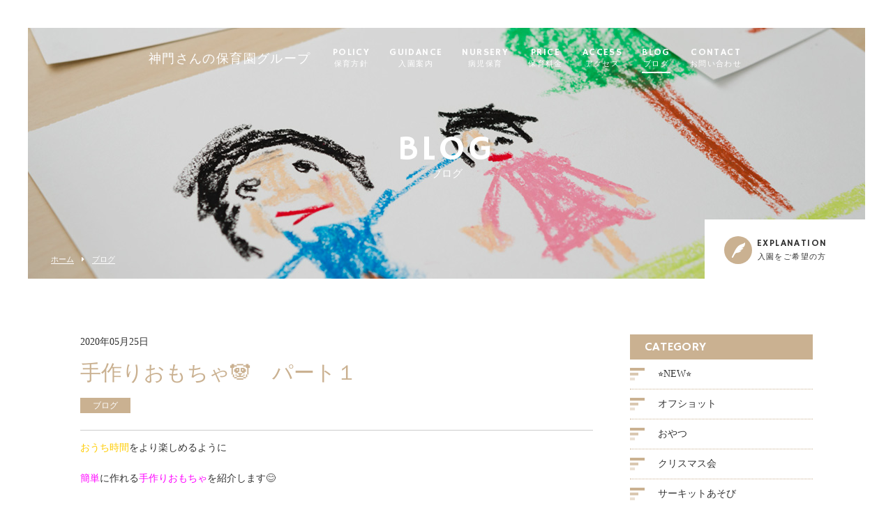

--- FILE ---
content_type: text/html; charset=UTF-8
request_url: https://shinmonhoikuen.com/2020/05/25/%E6%89%8B%E4%BD%9C%E3%82%8A%E3%81%8A%E3%82%82%E3%81%A1%E3%82%83%F0%9F%90%BC%E3%80%80%E3%83%91%E3%83%BC%E3%83%88%EF%BC%91/
body_size: 9178
content:
<!DOCTYPE html>
<html dir="ltr" lang="ja">
<head>
<meta charset="UTF-8">
	<meta name="viewport" content="width=1100">
	<meta name="format-detection" content="telephone=no">


<title>神門さんの保育園グループ</title>


<link rel="shortcut icon" href="https://shinmonhoikuen.com/wp-content/themes/05701/favicon.png" />
<link rel="stylesheet" href="https://shinmonhoikuen.com/wp-content/themes/05701/style.css" media="all">
<link href="https://fonts.googleapis.com/css?family=Hammersmith+One" rel="stylesheet">
<link rel="stylesheet" href="https://maxcdn.bootstrapcdn.com/font-awesome/4.7.0/css/font-awesome.min.css">
<!--[if lt IE 9]>
<script src="https://shinmonhoikuen.com/wp-content/themes/05701/js/html5.js"></script>
<script src="https://shinmonhoikuen.com/wp-content/themes/05701/js/css3-mediaqueries.js"></script>
<![endif]-->
<script src="https://shinmonhoikuen.com/wp-content/themes/05701/js/jquery.min.js"></script>
<script src="https://shinmonhoikuen.com/wp-content/themes/05701/js/slick.min.js"></script>
<script src="https://shinmonhoikuen.com/wp-content/themes/05701/js/script.js"></script>

		<!-- All in One SEO 4.7.8 - aioseo.com -->
	<meta name="description" content="西宮市 神門さんの保育園 甲東園" />
	<meta name="robots" content="max-image-preview:large" />
	<meta name="author" content="shinmon"/>
	<meta name="google-site-verification" content="wQNiN7-yMwn974BcWqSfYmzyyvNm2Qm9UqNeeP19wD4" />
	<meta name="keywords" content="オーガニック,小規模保育,手作りおもちゃ,知育玩具,食育" />
	<link rel="canonical" href="https://shinmonhoikuen.com/2020/05/25/%e6%89%8b%e4%bd%9c%e3%82%8a%e3%81%8a%e3%82%82%e3%81%a1%e3%82%83%f0%9f%90%bc%e3%80%80%e3%83%91%e3%83%bc%e3%83%88%ef%bc%91/" />
	<meta name="generator" content="All in One SEO (AIOSEO) 4.7.8" />

		<!-- Global site tag (gtag.js) - Google Analytics -->
<script async src="https://www.googletagmanager.com/gtag/js?id=UA-215737676-1"></script>
<script>
 window.dataLayer = window.dataLayer || [];
 function gtag(){dataLayer.push(arguments);}
 gtag('js', new Date());

 gtag('config', 'UA-215737676-1');
</script>
		<meta name="google" content="nositelinkssearchbox" />
		<script type="application/ld+json" class="aioseo-schema">
			{"@context":"https:\/\/schema.org","@graph":[{"@type":"Article","@id":"https:\/\/shinmonhoikuen.com\/2020\/05\/25\/%e6%89%8b%e4%bd%9c%e3%82%8a%e3%81%8a%e3%82%82%e3%81%a1%e3%82%83%f0%9f%90%bc%e3%80%80%e3%83%91%e3%83%bc%e3%83%88%ef%bc%91\/#article","name":"\u30d6\u30ed\u30b0 | \u795e\u9580\u3055\u3093\u306e\u4fdd\u80b2\u5712\u30b0\u30eb\u30fc\u30d7","headline":"\u624b\u4f5c\u308a\u304a\u3082\u3061\u3083\ud83d\udc3c\u3000\u30d1\u30fc\u30c8\uff11","author":{"@id":"https:\/\/shinmonhoikuen.com\/author\/shinmon\/#author"},"publisher":{"@id":"https:\/\/shinmonhoikuen.com\/#organization"},"image":{"@type":"ImageObject","url":"https:\/\/shinmonhoikuen.com\/wp-content\/uploads\/2020\/05\/IMG_0706.jpeg","@id":"https:\/\/shinmonhoikuen.com\/2020\/05\/25\/%e6%89%8b%e4%bd%9c%e3%82%8a%e3%81%8a%e3%82%82%e3%81%a1%e3%82%83%f0%9f%90%bc%e3%80%80%e3%83%91%e3%83%bc%e3%83%88%ef%bc%91\/#articleImage"},"datePublished":"2020-05-25T16:30:50+09:00","dateModified":"2020-05-26T15:18:22+09:00","inLanguage":"ja","mainEntityOfPage":{"@id":"https:\/\/shinmonhoikuen.com\/2020\/05\/25\/%e6%89%8b%e4%bd%9c%e3%82%8a%e3%81%8a%e3%82%82%e3%81%a1%e3%82%83%f0%9f%90%bc%e3%80%80%e3%83%91%e3%83%bc%e3%83%88%ef%bc%91\/#webpage"},"isPartOf":{"@id":"https:\/\/shinmonhoikuen.com\/2020\/05\/25\/%e6%89%8b%e4%bd%9c%e3%82%8a%e3%81%8a%e3%82%82%e3%81%a1%e3%82%83%f0%9f%90%bc%e3%80%80%e3%83%91%e3%83%bc%e3%83%88%ef%bc%91\/#webpage"},"articleSection":"\u30d6\u30ed\u30b0, \u30aa\u30fc\u30ac\u30cb\u30c3\u30af, \u5c0f\u898f\u6a21\u4fdd\u80b2, \u624b\u4f5c\u308a\u304a\u3082\u3061\u3083, \u77e5\u80b2\u73a9\u5177, \u98df\u80b2"},{"@type":"BreadcrumbList","@id":"https:\/\/shinmonhoikuen.com\/2020\/05\/25\/%e6%89%8b%e4%bd%9c%e3%82%8a%e3%81%8a%e3%82%82%e3%81%a1%e3%82%83%f0%9f%90%bc%e3%80%80%e3%83%91%e3%83%bc%e3%83%88%ef%bc%91\/#breadcrumblist","itemListElement":[{"@type":"ListItem","@id":"https:\/\/shinmonhoikuen.com\/#listItem","position":1,"name":"\u5bb6","item":"https:\/\/shinmonhoikuen.com\/","nextItem":{"@type":"ListItem","@id":"https:\/\/shinmonhoikuen.com\/2020\/#listItem","name":"2020"}},{"@type":"ListItem","@id":"https:\/\/shinmonhoikuen.com\/2020\/#listItem","position":2,"name":"2020","item":"https:\/\/shinmonhoikuen.com\/2020\/","nextItem":{"@type":"ListItem","@id":"https:\/\/shinmonhoikuen.com\/2020\/05\/#listItem","name":"May"},"previousItem":{"@type":"ListItem","@id":"https:\/\/shinmonhoikuen.com\/#listItem","name":"\u5bb6"}},{"@type":"ListItem","@id":"https:\/\/shinmonhoikuen.com\/2020\/05\/#listItem","position":3,"name":"May","item":"https:\/\/shinmonhoikuen.com\/2020\/05\/","nextItem":{"@type":"ListItem","@id":"https:\/\/shinmonhoikuen.com\/2020\/05\/25\/#listItem","name":"25"},"previousItem":{"@type":"ListItem","@id":"https:\/\/shinmonhoikuen.com\/2020\/#listItem","name":"2020"}},{"@type":"ListItem","@id":"https:\/\/shinmonhoikuen.com\/2020\/05\/25\/#listItem","position":4,"name":"25","item":"https:\/\/shinmonhoikuen.com\/2020\/05\/25\/","nextItem":{"@type":"ListItem","@id":"https:\/\/shinmonhoikuen.com\/2020\/05\/25\/%e6%89%8b%e4%bd%9c%e3%82%8a%e3%81%8a%e3%82%82%e3%81%a1%e3%82%83%f0%9f%90%bc%e3%80%80%e3%83%91%e3%83%bc%e3%83%88%ef%bc%91\/#listItem","name":"\u624b\u4f5c\u308a\u304a\u3082\u3061\u3083\ud83d\udc3c\u3000\u30d1\u30fc\u30c8\uff11"},"previousItem":{"@type":"ListItem","@id":"https:\/\/shinmonhoikuen.com\/2020\/05\/#listItem","name":"May"}},{"@type":"ListItem","@id":"https:\/\/shinmonhoikuen.com\/2020\/05\/25\/%e6%89%8b%e4%bd%9c%e3%82%8a%e3%81%8a%e3%82%82%e3%81%a1%e3%82%83%f0%9f%90%bc%e3%80%80%e3%83%91%e3%83%bc%e3%83%88%ef%bc%91\/#listItem","position":5,"name":"\u624b\u4f5c\u308a\u304a\u3082\u3061\u3083\ud83d\udc3c\u3000\u30d1\u30fc\u30c8\uff11","previousItem":{"@type":"ListItem","@id":"https:\/\/shinmonhoikuen.com\/2020\/05\/25\/#listItem","name":"25"}}]},{"@type":"Organization","@id":"https:\/\/shinmonhoikuen.com\/#organization","name":"\u795e\u9580\u3055\u3093\u306e\u4fdd\u80b2\u5712\u30b0\u30eb\u30fc\u30d7","description":"\u5b50\u3069\u3082\u306e\u65e5\u3005\u306e\u69d8\u5b50\u3092\u304a\u5c4a\u3051","url":"https:\/\/shinmonhoikuen.com\/","logo":{"@type":"ImageObject","url":"https:\/\/shinmonhoikuen.com\/wp-content\/uploads\/2021\/07\/4a332f05ade4ac7bb3c46c472cb5eac8.jpg","@id":"https:\/\/shinmonhoikuen.com\/2020\/05\/25\/%e6%89%8b%e4%bd%9c%e3%82%8a%e3%81%8a%e3%82%82%e3%81%a1%e3%82%83%f0%9f%90%bc%e3%80%80%e3%83%91%e3%83%bc%e3%83%88%ef%bc%91\/#organizationLogo","width":1378,"height":1378},"image":{"@id":"https:\/\/shinmonhoikuen.com\/2020\/05\/25\/%e6%89%8b%e4%bd%9c%e3%82%8a%e3%81%8a%e3%82%82%e3%81%a1%e3%82%83%f0%9f%90%bc%e3%80%80%e3%83%91%e3%83%bc%e3%83%88%ef%bc%91\/#organizationLogo"}},{"@type":"Person","@id":"https:\/\/shinmonhoikuen.com\/author\/shinmon\/#author","url":"https:\/\/shinmonhoikuen.com\/author\/shinmon\/","name":"shinmon","image":{"@type":"ImageObject","@id":"https:\/\/shinmonhoikuen.com\/2020\/05\/25\/%e6%89%8b%e4%bd%9c%e3%82%8a%e3%81%8a%e3%82%82%e3%81%a1%e3%82%83%f0%9f%90%bc%e3%80%80%e3%83%91%e3%83%bc%e3%83%88%ef%bc%91\/#authorImage","url":"https:\/\/secure.gravatar.com\/avatar\/d228605fd3bb78ea35bcacc65c23d59f493ed5f98314dc6dae47a43e3a88c631?s=96&d=mm&r=g","width":96,"height":96,"caption":"shinmon"}},{"@type":"WebPage","@id":"https:\/\/shinmonhoikuen.com\/2020\/05\/25\/%e6%89%8b%e4%bd%9c%e3%82%8a%e3%81%8a%e3%82%82%e3%81%a1%e3%82%83%f0%9f%90%bc%e3%80%80%e3%83%91%e3%83%bc%e3%83%88%ef%bc%91\/#webpage","url":"https:\/\/shinmonhoikuen.com\/2020\/05\/25\/%e6%89%8b%e4%bd%9c%e3%82%8a%e3%81%8a%e3%82%82%e3%81%a1%e3%82%83%f0%9f%90%bc%e3%80%80%e3%83%91%e3%83%bc%e3%83%88%ef%bc%91\/","name":"\u30d6\u30ed\u30b0 | \u795e\u9580\u3055\u3093\u306e\u4fdd\u80b2\u5712\u30b0\u30eb\u30fc\u30d7","description":"\u897f\u5bae\u5e02 \u795e\u9580\u3055\u3093\u306e\u4fdd\u80b2\u5712 \u7532\u6771\u5712","inLanguage":"ja","isPartOf":{"@id":"https:\/\/shinmonhoikuen.com\/#website"},"breadcrumb":{"@id":"https:\/\/shinmonhoikuen.com\/2020\/05\/25\/%e6%89%8b%e4%bd%9c%e3%82%8a%e3%81%8a%e3%82%82%e3%81%a1%e3%82%83%f0%9f%90%bc%e3%80%80%e3%83%91%e3%83%bc%e3%83%88%ef%bc%91\/#breadcrumblist"},"author":{"@id":"https:\/\/shinmonhoikuen.com\/author\/shinmon\/#author"},"creator":{"@id":"https:\/\/shinmonhoikuen.com\/author\/shinmon\/#author"},"datePublished":"2020-05-25T16:30:50+09:00","dateModified":"2020-05-26T15:18:22+09:00"},{"@type":"WebSite","@id":"https:\/\/shinmonhoikuen.com\/#website","url":"https:\/\/shinmonhoikuen.com\/","name":"\u795e\u9580\u3055\u3093\u306e\u4fdd\u80b2\u5712\u30b0\u30eb\u30fc\u30d7","description":"\u5b50\u3069\u3082\u306e\u65e5\u3005\u306e\u69d8\u5b50\u3092\u304a\u5c4a\u3051","inLanguage":"ja","publisher":{"@id":"https:\/\/shinmonhoikuen.com\/#organization"}}]}
		</script>
		<!-- All in One SEO -->

<link rel='dns-prefetch' href='//webfonts.xserver.jp' />
<link rel="alternate" title="oEmbed (JSON)" type="application/json+oembed" href="https://shinmonhoikuen.com/wp-json/oembed/1.0/embed?url=https%3A%2F%2Fshinmonhoikuen.com%2F2020%2F05%2F25%2F%25e6%2589%258b%25e4%25bd%259c%25e3%2582%258a%25e3%2581%258a%25e3%2582%2582%25e3%2581%25a1%25e3%2582%2583%25f0%259f%2590%25bc%25e3%2580%2580%25e3%2583%2591%25e3%2583%25bc%25e3%2583%2588%25ef%25bc%2591%2F" />
<link rel="alternate" title="oEmbed (XML)" type="text/xml+oembed" href="https://shinmonhoikuen.com/wp-json/oembed/1.0/embed?url=https%3A%2F%2Fshinmonhoikuen.com%2F2020%2F05%2F25%2F%25e6%2589%258b%25e4%25bd%259c%25e3%2582%258a%25e3%2581%258a%25e3%2582%2582%25e3%2581%25a1%25e3%2582%2583%25f0%259f%2590%25bc%25e3%2580%2580%25e3%2583%2591%25e3%2583%25bc%25e3%2583%2588%25ef%25bc%2591%2F&#038;format=xml" />
<style id='wp-img-auto-sizes-contain-inline-css' type='text/css'>
img:is([sizes=auto i],[sizes^="auto," i]){contain-intrinsic-size:3000px 1500px}
/*# sourceURL=wp-img-auto-sizes-contain-inline-css */
</style>
<style id='wp-block-library-inline-css' type='text/css'>
:root{--wp-block-synced-color:#7a00df;--wp-block-synced-color--rgb:122,0,223;--wp-bound-block-color:var(--wp-block-synced-color);--wp-editor-canvas-background:#ddd;--wp-admin-theme-color:#007cba;--wp-admin-theme-color--rgb:0,124,186;--wp-admin-theme-color-darker-10:#006ba1;--wp-admin-theme-color-darker-10--rgb:0,107,160.5;--wp-admin-theme-color-darker-20:#005a87;--wp-admin-theme-color-darker-20--rgb:0,90,135;--wp-admin-border-width-focus:2px}@media (min-resolution:192dpi){:root{--wp-admin-border-width-focus:1.5px}}.wp-element-button{cursor:pointer}:root .has-very-light-gray-background-color{background-color:#eee}:root .has-very-dark-gray-background-color{background-color:#313131}:root .has-very-light-gray-color{color:#eee}:root .has-very-dark-gray-color{color:#313131}:root .has-vivid-green-cyan-to-vivid-cyan-blue-gradient-background{background:linear-gradient(135deg,#00d084,#0693e3)}:root .has-purple-crush-gradient-background{background:linear-gradient(135deg,#34e2e4,#4721fb 50%,#ab1dfe)}:root .has-hazy-dawn-gradient-background{background:linear-gradient(135deg,#faaca8,#dad0ec)}:root .has-subdued-olive-gradient-background{background:linear-gradient(135deg,#fafae1,#67a671)}:root .has-atomic-cream-gradient-background{background:linear-gradient(135deg,#fdd79a,#004a59)}:root .has-nightshade-gradient-background{background:linear-gradient(135deg,#330968,#31cdcf)}:root .has-midnight-gradient-background{background:linear-gradient(135deg,#020381,#2874fc)}:root{--wp--preset--font-size--normal:16px;--wp--preset--font-size--huge:42px}.has-regular-font-size{font-size:1em}.has-larger-font-size{font-size:2.625em}.has-normal-font-size{font-size:var(--wp--preset--font-size--normal)}.has-huge-font-size{font-size:var(--wp--preset--font-size--huge)}.has-text-align-center{text-align:center}.has-text-align-left{text-align:left}.has-text-align-right{text-align:right}.has-fit-text{white-space:nowrap!important}#end-resizable-editor-section{display:none}.aligncenter{clear:both}.items-justified-left{justify-content:flex-start}.items-justified-center{justify-content:center}.items-justified-right{justify-content:flex-end}.items-justified-space-between{justify-content:space-between}.screen-reader-text{border:0;clip-path:inset(50%);height:1px;margin:-1px;overflow:hidden;padding:0;position:absolute;width:1px;word-wrap:normal!important}.screen-reader-text:focus{background-color:#ddd;clip-path:none;color:#444;display:block;font-size:1em;height:auto;left:5px;line-height:normal;padding:15px 23px 14px;text-decoration:none;top:5px;width:auto;z-index:100000}html :where(.has-border-color){border-style:solid}html :where([style*=border-top-color]){border-top-style:solid}html :where([style*=border-right-color]){border-right-style:solid}html :where([style*=border-bottom-color]){border-bottom-style:solid}html :where([style*=border-left-color]){border-left-style:solid}html :where([style*=border-width]){border-style:solid}html :where([style*=border-top-width]){border-top-style:solid}html :where([style*=border-right-width]){border-right-style:solid}html :where([style*=border-bottom-width]){border-bottom-style:solid}html :where([style*=border-left-width]){border-left-style:solid}html :where(img[class*=wp-image-]){height:auto;max-width:100%}:where(figure){margin:0 0 1em}html :where(.is-position-sticky){--wp-admin--admin-bar--position-offset:var(--wp-admin--admin-bar--height,0px)}@media screen and (max-width:600px){html :where(.is-position-sticky){--wp-admin--admin-bar--position-offset:0px}}

/*# sourceURL=wp-block-library-inline-css */
</style><style id='global-styles-inline-css' type='text/css'>
:root{--wp--preset--aspect-ratio--square: 1;--wp--preset--aspect-ratio--4-3: 4/3;--wp--preset--aspect-ratio--3-4: 3/4;--wp--preset--aspect-ratio--3-2: 3/2;--wp--preset--aspect-ratio--2-3: 2/3;--wp--preset--aspect-ratio--16-9: 16/9;--wp--preset--aspect-ratio--9-16: 9/16;--wp--preset--color--black: #000000;--wp--preset--color--cyan-bluish-gray: #abb8c3;--wp--preset--color--white: #ffffff;--wp--preset--color--pale-pink: #f78da7;--wp--preset--color--vivid-red: #cf2e2e;--wp--preset--color--luminous-vivid-orange: #ff6900;--wp--preset--color--luminous-vivid-amber: #fcb900;--wp--preset--color--light-green-cyan: #7bdcb5;--wp--preset--color--vivid-green-cyan: #00d084;--wp--preset--color--pale-cyan-blue: #8ed1fc;--wp--preset--color--vivid-cyan-blue: #0693e3;--wp--preset--color--vivid-purple: #9b51e0;--wp--preset--gradient--vivid-cyan-blue-to-vivid-purple: linear-gradient(135deg,rgb(6,147,227) 0%,rgb(155,81,224) 100%);--wp--preset--gradient--light-green-cyan-to-vivid-green-cyan: linear-gradient(135deg,rgb(122,220,180) 0%,rgb(0,208,130) 100%);--wp--preset--gradient--luminous-vivid-amber-to-luminous-vivid-orange: linear-gradient(135deg,rgb(252,185,0) 0%,rgb(255,105,0) 100%);--wp--preset--gradient--luminous-vivid-orange-to-vivid-red: linear-gradient(135deg,rgb(255,105,0) 0%,rgb(207,46,46) 100%);--wp--preset--gradient--very-light-gray-to-cyan-bluish-gray: linear-gradient(135deg,rgb(238,238,238) 0%,rgb(169,184,195) 100%);--wp--preset--gradient--cool-to-warm-spectrum: linear-gradient(135deg,rgb(74,234,220) 0%,rgb(151,120,209) 20%,rgb(207,42,186) 40%,rgb(238,44,130) 60%,rgb(251,105,98) 80%,rgb(254,248,76) 100%);--wp--preset--gradient--blush-light-purple: linear-gradient(135deg,rgb(255,206,236) 0%,rgb(152,150,240) 100%);--wp--preset--gradient--blush-bordeaux: linear-gradient(135deg,rgb(254,205,165) 0%,rgb(254,45,45) 50%,rgb(107,0,62) 100%);--wp--preset--gradient--luminous-dusk: linear-gradient(135deg,rgb(255,203,112) 0%,rgb(199,81,192) 50%,rgb(65,88,208) 100%);--wp--preset--gradient--pale-ocean: linear-gradient(135deg,rgb(255,245,203) 0%,rgb(182,227,212) 50%,rgb(51,167,181) 100%);--wp--preset--gradient--electric-grass: linear-gradient(135deg,rgb(202,248,128) 0%,rgb(113,206,126) 100%);--wp--preset--gradient--midnight: linear-gradient(135deg,rgb(2,3,129) 0%,rgb(40,116,252) 100%);--wp--preset--font-size--small: 13px;--wp--preset--font-size--medium: 20px;--wp--preset--font-size--large: 36px;--wp--preset--font-size--x-large: 42px;--wp--preset--spacing--20: 0.44rem;--wp--preset--spacing--30: 0.67rem;--wp--preset--spacing--40: 1rem;--wp--preset--spacing--50: 1.5rem;--wp--preset--spacing--60: 2.25rem;--wp--preset--spacing--70: 3.38rem;--wp--preset--spacing--80: 5.06rem;--wp--preset--shadow--natural: 6px 6px 9px rgba(0, 0, 0, 0.2);--wp--preset--shadow--deep: 12px 12px 50px rgba(0, 0, 0, 0.4);--wp--preset--shadow--sharp: 6px 6px 0px rgba(0, 0, 0, 0.2);--wp--preset--shadow--outlined: 6px 6px 0px -3px rgb(255, 255, 255), 6px 6px rgb(0, 0, 0);--wp--preset--shadow--crisp: 6px 6px 0px rgb(0, 0, 0);}:where(.is-layout-flex){gap: 0.5em;}:where(.is-layout-grid){gap: 0.5em;}body .is-layout-flex{display: flex;}.is-layout-flex{flex-wrap: wrap;align-items: center;}.is-layout-flex > :is(*, div){margin: 0;}body .is-layout-grid{display: grid;}.is-layout-grid > :is(*, div){margin: 0;}:where(.wp-block-columns.is-layout-flex){gap: 2em;}:where(.wp-block-columns.is-layout-grid){gap: 2em;}:where(.wp-block-post-template.is-layout-flex){gap: 1.25em;}:where(.wp-block-post-template.is-layout-grid){gap: 1.25em;}.has-black-color{color: var(--wp--preset--color--black) !important;}.has-cyan-bluish-gray-color{color: var(--wp--preset--color--cyan-bluish-gray) !important;}.has-white-color{color: var(--wp--preset--color--white) !important;}.has-pale-pink-color{color: var(--wp--preset--color--pale-pink) !important;}.has-vivid-red-color{color: var(--wp--preset--color--vivid-red) !important;}.has-luminous-vivid-orange-color{color: var(--wp--preset--color--luminous-vivid-orange) !important;}.has-luminous-vivid-amber-color{color: var(--wp--preset--color--luminous-vivid-amber) !important;}.has-light-green-cyan-color{color: var(--wp--preset--color--light-green-cyan) !important;}.has-vivid-green-cyan-color{color: var(--wp--preset--color--vivid-green-cyan) !important;}.has-pale-cyan-blue-color{color: var(--wp--preset--color--pale-cyan-blue) !important;}.has-vivid-cyan-blue-color{color: var(--wp--preset--color--vivid-cyan-blue) !important;}.has-vivid-purple-color{color: var(--wp--preset--color--vivid-purple) !important;}.has-black-background-color{background-color: var(--wp--preset--color--black) !important;}.has-cyan-bluish-gray-background-color{background-color: var(--wp--preset--color--cyan-bluish-gray) !important;}.has-white-background-color{background-color: var(--wp--preset--color--white) !important;}.has-pale-pink-background-color{background-color: var(--wp--preset--color--pale-pink) !important;}.has-vivid-red-background-color{background-color: var(--wp--preset--color--vivid-red) !important;}.has-luminous-vivid-orange-background-color{background-color: var(--wp--preset--color--luminous-vivid-orange) !important;}.has-luminous-vivid-amber-background-color{background-color: var(--wp--preset--color--luminous-vivid-amber) !important;}.has-light-green-cyan-background-color{background-color: var(--wp--preset--color--light-green-cyan) !important;}.has-vivid-green-cyan-background-color{background-color: var(--wp--preset--color--vivid-green-cyan) !important;}.has-pale-cyan-blue-background-color{background-color: var(--wp--preset--color--pale-cyan-blue) !important;}.has-vivid-cyan-blue-background-color{background-color: var(--wp--preset--color--vivid-cyan-blue) !important;}.has-vivid-purple-background-color{background-color: var(--wp--preset--color--vivid-purple) !important;}.has-black-border-color{border-color: var(--wp--preset--color--black) !important;}.has-cyan-bluish-gray-border-color{border-color: var(--wp--preset--color--cyan-bluish-gray) !important;}.has-white-border-color{border-color: var(--wp--preset--color--white) !important;}.has-pale-pink-border-color{border-color: var(--wp--preset--color--pale-pink) !important;}.has-vivid-red-border-color{border-color: var(--wp--preset--color--vivid-red) !important;}.has-luminous-vivid-orange-border-color{border-color: var(--wp--preset--color--luminous-vivid-orange) !important;}.has-luminous-vivid-amber-border-color{border-color: var(--wp--preset--color--luminous-vivid-amber) !important;}.has-light-green-cyan-border-color{border-color: var(--wp--preset--color--light-green-cyan) !important;}.has-vivid-green-cyan-border-color{border-color: var(--wp--preset--color--vivid-green-cyan) !important;}.has-pale-cyan-blue-border-color{border-color: var(--wp--preset--color--pale-cyan-blue) !important;}.has-vivid-cyan-blue-border-color{border-color: var(--wp--preset--color--vivid-cyan-blue) !important;}.has-vivid-purple-border-color{border-color: var(--wp--preset--color--vivid-purple) !important;}.has-vivid-cyan-blue-to-vivid-purple-gradient-background{background: var(--wp--preset--gradient--vivid-cyan-blue-to-vivid-purple) !important;}.has-light-green-cyan-to-vivid-green-cyan-gradient-background{background: var(--wp--preset--gradient--light-green-cyan-to-vivid-green-cyan) !important;}.has-luminous-vivid-amber-to-luminous-vivid-orange-gradient-background{background: var(--wp--preset--gradient--luminous-vivid-amber-to-luminous-vivid-orange) !important;}.has-luminous-vivid-orange-to-vivid-red-gradient-background{background: var(--wp--preset--gradient--luminous-vivid-orange-to-vivid-red) !important;}.has-very-light-gray-to-cyan-bluish-gray-gradient-background{background: var(--wp--preset--gradient--very-light-gray-to-cyan-bluish-gray) !important;}.has-cool-to-warm-spectrum-gradient-background{background: var(--wp--preset--gradient--cool-to-warm-spectrum) !important;}.has-blush-light-purple-gradient-background{background: var(--wp--preset--gradient--blush-light-purple) !important;}.has-blush-bordeaux-gradient-background{background: var(--wp--preset--gradient--blush-bordeaux) !important;}.has-luminous-dusk-gradient-background{background: var(--wp--preset--gradient--luminous-dusk) !important;}.has-pale-ocean-gradient-background{background: var(--wp--preset--gradient--pale-ocean) !important;}.has-electric-grass-gradient-background{background: var(--wp--preset--gradient--electric-grass) !important;}.has-midnight-gradient-background{background: var(--wp--preset--gradient--midnight) !important;}.has-small-font-size{font-size: var(--wp--preset--font-size--small) !important;}.has-medium-font-size{font-size: var(--wp--preset--font-size--medium) !important;}.has-large-font-size{font-size: var(--wp--preset--font-size--large) !important;}.has-x-large-font-size{font-size: var(--wp--preset--font-size--x-large) !important;}
/*# sourceURL=global-styles-inline-css */
</style>

<style id='classic-theme-styles-inline-css' type='text/css'>
/*! This file is auto-generated */
.wp-block-button__link{color:#fff;background-color:#32373c;border-radius:9999px;box-shadow:none;text-decoration:none;padding:calc(.667em + 2px) calc(1.333em + 2px);font-size:1.125em}.wp-block-file__button{background:#32373c;color:#fff;text-decoration:none}
/*# sourceURL=/wp-includes/css/classic-themes.min.css */
</style>
<link rel='stylesheet' id='wp-pagenavi-css' href='https://shinmonhoikuen.com/wp-content/plugins/wp-pagenavi/pagenavi-css.css?ver=2.70' type='text/css' media='all' />
<script type="text/javascript" src="https://shinmonhoikuen.com/wp-includes/js/jquery/jquery.min.js?ver=3.7.1" id="jquery-core-js"></script>
<script type="text/javascript" src="https://shinmonhoikuen.com/wp-includes/js/jquery/jquery-migrate.min.js?ver=3.4.1" id="jquery-migrate-js"></script>
<script type="text/javascript" src="//webfonts.xserver.jp/js/xserverv3.js?fadein=0&amp;ver=2.0.8" id="typesquare_std-js"></script>
<link rel="https://api.w.org/" href="https://shinmonhoikuen.com/wp-json/" /><link rel="alternate" title="JSON" type="application/json" href="https://shinmonhoikuen.com/wp-json/wp/v2/posts/1364" /><style type="text/css">.recentcomments a{display:inline !important;padding:0 !important;margin:0 !important;}</style></head>
<body>

<header class="">
	<section class="gf navigation">
		<div class="f_cc">
			<h1 class="logo f_box f_center"><a href="https://shinmonhoikuen.com/">
				神門さんの保育園グループ
				<!-- <img src="https://shinmonhoikuen.com/wp-content/themes/05701/img/logo_header.png" alt="神門さんの保育園"> -->
			</a></h1>
			<nav class="menu">
				<ul id="navi">
					<li><a href="https://shinmonhoikuen.com/about/" class="">POLICY<span><br>保育方針</span></a></li>
					<li><a href="https://shinmonhoikuen.com/flow/" class="">GUIDANCE<span><br>入園案内</span></a></li>
					<li><a href="https://shinmonhoikuen.com/menu/" class="">NURSERY<span><br>病児保育</span></a></li>
					<li><a href="https://shinmonhoikuen.com/voice/" class="">PRICE<span><br>保育料金</span></a></li>
					<li><a href="https://shinmonhoikuen.com/access/" class="">ACCESS<span><br>アクセス</span></a></li>
					<li><a href="https://shinmonhoikuen.com/blog/" class="active">BLOG<span><br>ブログ</span></a></li>
					<li><a href="https://shinmonhoikuen.com/contact/" class="">CONTACT<span><br>お問い合わせ</span></a></li>
				</ul>
				<div class="sp"> <a href="https://shinmonhoikuen.com/contact/" class=" reserve f_cc">
					<p><img src="https://shinmonhoikuen.com/wp-content/themes/05701/img/common/feather_c.png" width="50%" alt=""></p>
					<p>EXPLANATION<br><span>入園をご希望の方</span></p>
					</a> </div>
			</nav>
		</div>
	</section>
	<section class="sp navi">
		<nav>
			<div class="f_box f_h_sb f_center"><span></span>
			<!--<a href="tel:0798-57-3678" class="tel f_cc"><i class="fa fa-phone" aria-hidden="true"></i></a>-->
				<div class="toggle  f_cc">
					<button class="hamburger hamburger--spin" type="button" id="toggle">
						<span class="hamburger-box">
							<span class="hamburger-inner"></span>
						</span>
					</button>
				</div>
			</div>
		</nav>
	</section>
</header>
<main><section class="kv">
	<figure id="kv" class="blog f_cc">
		<figcaption class="gf"><h2>BLOG<span>ブログ</span></h2></figcaption>
	</figure>
	<div class="button f_box f_h_sb f_end">
		<nav id="bread">
			<ol class="f_box f_center f_h_start">
				<li class="f_box"><a href="https://shinmonhoikuen.com/">ホーム</a></li>
				<li><a href="https://shinmonhoikuen.com/blog/">ブログ</a></li>
			</ol>
		</nav>
		<a href="https://shinmonhoikuen.com/contact/" class="gf f_box f_center link pc">
<p class="feather f_cc"><img src="https://shinmonhoikuen.com/wp-content/themes/05701/img/common/feather.png" alt=""></p><p>EXPLANATION<span><br>入園をご希望の方</span></p>
</a>	</div>
</section>
<section>
	<article id="post" class="f_box f_res">
		<div class="col w70 scroll" data-type="up">

			<p>2020年05月25日</p>
			<h3 class="single">手作りおもちゃ🐼　パート１</h3>
			<p>
							<span class="category">ブログ</span>
						</p>
			<div class="content">
						<span style="color: #ffcc00;">おうち時間</span>をより楽しめるように<br />
<br />
<span style="color: #ff00ff;">簡単</span>に作れる<span style="color: #ff00ff;">手作りおもちゃ</span>を紹介します😊<br />
<br />
⭐もぐもぐパンダ⭐<br />
<br />
空き箱を<span style="color: #00ff00;">可愛い動物</span>などに<span style="color: #cc99ff;">変身</span>させ、<br />
<br />
口となる部分に穴を開けます。<br />
<br />
カードは<span style="color: #00ccff;">手書き</span>や<span style="color: #00ccff;">印刷</span>したもので<span style="color: #ff0000;">OK</span>🙆<br />
<br />
お子さんと<span style="color: #ff9900;">一緒に</span>作っても楽しいですね🎵<br />
<br />
<img class="alignnone size-medium wp-image-1366" src="https://shinmonhoikuen.com/wp-content/uploads/2020/05/IMG_0706-225x300.jpeg" alt="" width="225" height="300" /><br />
<br />
可愛い動物さんが食べていたら<br />
<br />
苦手な野菜を<span style="color: #99cc00;">克服</span>できるかも…❗❓<br />
<br />
<img class="alignnone size-medium wp-image-1367" src="https://shinmonhoikuen.com/wp-content/uploads/2020/05/IMG_0707-225x300.jpeg" alt="" width="225" height="300" /><br />
<br />
ぜひお家でも作ってみてくださいね😉			</div>

			<div class="single_paging f_box f_h_sb">
							
									<div class="back">
				<a href="https://shinmonhoikuen.com/2020/05/22/%e5%ad%90%e3%81%a9%e3%82%82%e3%81%9f%e3%81%a1%e3%81%ae%e6%99%82%e8%a8%88%f0%9f%95%b0/" class="btn main single">
					<i class="fa fa-chevron-circle-left" aria-hidden="true"></i> 前ページ
				</a>
			</div>
			
						<div class="next">
				<a href="https://shinmonhoikuen.com/2020/05/26/%e6%89%8b%e4%bd%9c%e3%82%8a%e3%81%8a%e3%82%82%e3%81%a1%e3%82%83%f0%9f%90%b6%e3%80%80%e3%83%91%e3%83%bc%e3%83%88%ef%bc%92/" class="btn main single">
					次ページ <i class="fa fa-chevron-circle-right" aria-hidden="true"></i>
				</a>
			</div>
						</div>
			<div class="blank"></div>
			<div class="f_box f_h_center">
				<a href="https://shinmonhoikuen.com/blog/" class="btn main"><i class="fa fa-chevron-circle-left" aria-hidden="true"></i> 一覧へ戻る</a>
			</div>
			<div class="blank"></div>
		</div>
		<div class="side col w25 scroll" data-type="up">
			<div id="category">
				<h3 class="gf">CATEGORY</h3>
<ul>


<li class="f_box f_center"><p class="deco"></p><a href="https://shinmonhoikuen.com/category/new/">⭐NEW⭐</a></li>
<li class="f_box f_center"><p class="deco"></p><a href="https://shinmonhoikuen.com/category/%e3%82%aa%e3%83%95%e3%82%b7%e3%83%a7%e3%83%83%e3%83%88/">オフショット</a></li>
<li class="f_box f_center"><p class="deco"></p><a href="https://shinmonhoikuen.com/category/%e3%81%8a%e3%82%84%e3%81%a4/">おやつ</a></li>
<li class="f_box f_center"><p class="deco"></p><a href="https://shinmonhoikuen.com/category/%e3%82%af%e3%83%aa%e3%82%b9%e3%83%9e%e3%82%b9%e4%bc%9a/">クリスマス会</a></li>
<li class="f_box f_center"><p class="deco"></p><a href="https://shinmonhoikuen.com/category/%e3%82%b5%e3%83%bc%e3%82%ad%e3%83%83%e3%83%88%e3%81%82%e3%81%9d%e3%81%b3/">サーキットあそび</a></li>
<li class="f_box f_center"><p class="deco"></p><a href="https://shinmonhoikuen.com/category/blog/">ブログ</a></li>
<li class="f_box f_center"><p class="deco"></p><a href="https://shinmonhoikuen.com/category/%e3%83%aa%e3%83%88%e3%83%9f%e3%83%83%e3%82%af/">リトミック</a></li>
<li class="f_box f_center"><p class="deco"></p><a href="https://shinmonhoikuen.com/category/%e5%85%ac%e5%9c%92/">公園</a></li>
<li class="f_box f_center"><p class="deco"></p><a href="https://shinmonhoikuen.com/category/%e5%8d%92%e5%9c%92%e4%bc%9a/">卒園会</a></li>
<li class="f_box f_center"><p class="deco"></p><a href="https://shinmonhoikuen.com/category/%e5%ae%a4%e5%86%85%e3%81%82%e3%81%9d%e3%81%b3/">室内あそび</a></li>
<li class="f_box f_center"><p class="deco"></p><a href="https://shinmonhoikuen.com/category/%e6%88%b8%e5%a4%96%e9%81%8a%e3%81%b3/">戸外遊び</a></li>
<li class="f_box f_center"><p class="deco"></p><a href="https://shinmonhoikuen.com/category/%e6%95%a3%e6%ad%a9/">散歩</a></li>
<li class="f_box f_center"><p class="deco"></p><a href="https://shinmonhoikuen.com/category/%e6%97%a5%e7%a5%9d%e9%96%8b%e5%9c%92/">日祝開園</a></li>
<li class="f_box f_center"><p class="deco"></p><a href="https://shinmonhoikuen.com/category/%e6%9c%9d%e3%81%ae%e4%bc%9a/">朝の会</a></li>
<li class="f_box f_center"><p class="deco"></p><a href="https://shinmonhoikuen.com/category/%e6%b0%b4%e9%81%8a%e3%81%b3/">水遊び</a></li>
<li class="f_box f_center"><p class="deco"></p><a href="https://shinmonhoikuen.com/category/%e7%94%b2%e5%ad%90%e5%9c%92/">甲子園</a></li>
<li class="f_box f_center"><p class="deco"></p><a href="https://shinmonhoikuen.com/category/%e7%94%b2%e5%ad%90%e5%9c%92tree/">甲子園tree</a></li>
<li class="f_box f_center"><p class="deco"></p><a href="https://shinmonhoikuen.com/category/%e7%94%b2%e6%9d%b1%e5%9c%92/">甲東園</a></li>
<li class="f_box f_center"><p class="deco"></p><a href="https://shinmonhoikuen.com/category/%e7%af%80%e5%88%86/">節分</a></li>
<li class="f_box f_center"><p class="deco"></p><a href="https://shinmonhoikuen.com/category/%e7%b5%a6%e9%a3%9f/">給食</a></li>
<li class="f_box f_center"><p class="deco"></p><a href="https://shinmonhoikuen.com/category/%e8%8b%b1%e8%aa%9e%e3%81%82%e3%81%9d%e3%81%b3/">英語あそび</a></li>
<li class="f_box f_center"><p class="deco"></p><a href="https://shinmonhoikuen.com/category/%e8%a1%8c%e4%ba%8b/">行事</a></li>
<li class="f_box f_center"><p class="deco"></p><a href="https://shinmonhoikuen.com/category/%e8%a3%bd%e4%bd%9c/">製作</a></li>
<li class="f_box f_center"><p class="deco"></p><a href="https://shinmonhoikuen.com/category/%e8%aa%95%e7%94%9f%e6%97%a5%e4%bc%9a/">誕生日会</a></li>
<li class="f_box f_center"><p class="deco"></p><a href="https://shinmonhoikuen.com/category/%e9%a3%9f%e4%ba%8b/">食事</a></li>
</ul>			</div>
			<div id="recent">
				<h3 class="gf">NEW ARTICLE</h3>
<ul>
		<li>
		<a href="https://shinmonhoikuen.com/2025/05/29/%e6%a5%bd%e3%81%97%e3%81%84%e3%82%b8%e3%83%a3%e3%83%b3%e3%82%b0%e3%83%ab%e3%82%b8%e3%83%a0%f0%9f%9b%9d%f0%9f%8e%b6/" class="f_box">
			<div>
				<span  class="date ">2025.05.29</span>
				<p>楽しいジャングルジム🛝🎶</p>
			</div>
		</a>
	</li>
		<li>
		<a href="https://shinmonhoikuen.com/2025/05/28/%e3%82%b7%e3%83%a3%e3%82%ab%e3%82%b7%e3%83%a3%e3%82%ab%f0%9f%aa%87%e3%83%94%e3%83%a7%e3%83%b3%e3%83%94%e3%83%a7%e3%83%b3%f0%9f%90%b8%f0%9f%ab%a7/" class="f_box">
			<div>
				<span  class="date ">2025.05.28</span>
				<p>シャカシャカ🪇ピョンピョン🐸🫧</p>
			</div>
		</a>
	</li>
		<li>
		<a href="https://shinmonhoikuen.com/2025/05/27/%e3%81%8a%e9%87%8e%e8%8f%9c%e3%81%ba%e3%81%a3%e3%81%9f%e3%82%93%f0%9f%a5%95%f0%9f%8e%a8/" class="f_box">
			<div>
				<span  class="date ">2025.05.27</span>
				<p>お野菜ぺったん🥕🎨</p>
			</div>
		</a>
	</li>
		</ul>			</div>
			<div id="archive">
				<h3 class="gf">ARCHIVE</h3>
<ul>
	<li><a href='https://shinmonhoikuen.com/2025/05/'>2025年5月</a></li>
	<li><a href='https://shinmonhoikuen.com/2025/04/'>2025年4月</a></li>
	<li><a href='https://shinmonhoikuen.com/2025/03/'>2025年3月</a></li>
	<li><a href='https://shinmonhoikuen.com/2025/02/'>2025年2月</a></li>
	<li><a href='https://shinmonhoikuen.com/2025/01/'>2025年1月</a></li>
	<li><a href='https://shinmonhoikuen.com/2024/12/'>2024年12月</a></li>
	<li><a href='https://shinmonhoikuen.com/2024/11/'>2024年11月</a></li>
	<li><a href='https://shinmonhoikuen.com/2024/10/'>2024年10月</a></li>
	<li><a href='https://shinmonhoikuen.com/2024/09/'>2024年9月</a></li>
	<li><a href='https://shinmonhoikuen.com/2024/08/'>2024年8月</a></li>
	<li><a href='https://shinmonhoikuen.com/2024/07/'>2024年7月</a></li>
	<li><a href='https://shinmonhoikuen.com/2024/06/'>2024年6月</a></li>
	<li><a href='https://shinmonhoikuen.com/2024/05/'>2024年5月</a></li>
	<li><a href='https://shinmonhoikuen.com/2024/04/'>2024年4月</a></li>
	<li><a href='https://shinmonhoikuen.com/2024/03/'>2024年3月</a></li>
	<li><a href='https://shinmonhoikuen.com/2024/02/'>2024年2月</a></li>
	<li><a href='https://shinmonhoikuen.com/2024/01/'>2024年1月</a></li>
	<li><a href='https://shinmonhoikuen.com/2023/12/'>2023年12月</a></li>
	<li><a href='https://shinmonhoikuen.com/2023/11/'>2023年11月</a></li>
	<li><a href='https://shinmonhoikuen.com/2023/10/'>2023年10月</a></li>
	<li><a href='https://shinmonhoikuen.com/2023/09/'>2023年9月</a></li>
	<li><a href='https://shinmonhoikuen.com/2023/08/'>2023年8月</a></li>
	<li><a href='https://shinmonhoikuen.com/2023/07/'>2023年7月</a></li>
	<li><a href='https://shinmonhoikuen.com/2023/06/'>2023年6月</a></li>
	<li><a href='https://shinmonhoikuen.com/2023/05/'>2023年5月</a></li>
	<li><a href='https://shinmonhoikuen.com/2023/04/'>2023年4月</a></li>
	<li><a href='https://shinmonhoikuen.com/2023/03/'>2023年3月</a></li>
	<li><a href='https://shinmonhoikuen.com/2023/02/'>2023年2月</a></li>
	<li><a href='https://shinmonhoikuen.com/2023/01/'>2023年1月</a></li>
	<li><a href='https://shinmonhoikuen.com/2022/12/'>2022年12月</a></li>
	<li><a href='https://shinmonhoikuen.com/2022/11/'>2022年11月</a></li>
	<li><a href='https://shinmonhoikuen.com/2022/10/'>2022年10月</a></li>
	<li><a href='https://shinmonhoikuen.com/2022/09/'>2022年9月</a></li>
	<li><a href='https://shinmonhoikuen.com/2022/08/'>2022年8月</a></li>
	<li><a href='https://shinmonhoikuen.com/2022/07/'>2022年7月</a></li>
	<li><a href='https://shinmonhoikuen.com/2022/06/'>2022年6月</a></li>
	<li><a href='https://shinmonhoikuen.com/2022/05/'>2022年5月</a></li>
	<li><a href='https://shinmonhoikuen.com/2022/04/'>2022年4月</a></li>
	<li><a href='https://shinmonhoikuen.com/2022/03/'>2022年3月</a></li>
	<li><a href='https://shinmonhoikuen.com/2022/01/'>2022年1月</a></li>
	<li><a href='https://shinmonhoikuen.com/2021/12/'>2021年12月</a></li>
	<li><a href='https://shinmonhoikuen.com/2021/11/'>2021年11月</a></li>
	<li><a href='https://shinmonhoikuen.com/2021/10/'>2021年10月</a></li>
	<li><a href='https://shinmonhoikuen.com/2021/09/'>2021年9月</a></li>
	<li><a href='https://shinmonhoikuen.com/2021/08/'>2021年8月</a></li>
	<li><a href='https://shinmonhoikuen.com/2021/07/'>2021年7月</a></li>
	<li><a href='https://shinmonhoikuen.com/2021/06/'>2021年6月</a></li>
	<li><a href='https://shinmonhoikuen.com/2021/05/'>2021年5月</a></li>
	<li><a href='https://shinmonhoikuen.com/2021/04/'>2021年4月</a></li>
	<li><a href='https://shinmonhoikuen.com/2021/03/'>2021年3月</a></li>
	<li><a href='https://shinmonhoikuen.com/2021/02/'>2021年2月</a></li>
	<li><a href='https://shinmonhoikuen.com/2021/01/'>2021年1月</a></li>
	<li><a href='https://shinmonhoikuen.com/2020/12/'>2020年12月</a></li>
	<li><a href='https://shinmonhoikuen.com/2020/11/'>2020年11月</a></li>
	<li><a href='https://shinmonhoikuen.com/2020/10/'>2020年10月</a></li>
	<li><a href='https://shinmonhoikuen.com/2020/09/'>2020年9月</a></li>
	<li><a href='https://shinmonhoikuen.com/2020/08/'>2020年8月</a></li>
	<li><a href='https://shinmonhoikuen.com/2020/07/'>2020年7月</a></li>
	<li><a href='https://shinmonhoikuen.com/2020/06/'>2020年6月</a></li>
	<li><a href='https://shinmonhoikuen.com/2020/05/'>2020年5月</a></li>
	<li><a href='https://shinmonhoikuen.com/2020/04/'>2020年4月</a></li>
	<li><a href='https://shinmonhoikuen.com/2020/03/'>2020年3月</a></li>
	<li><a href='https://shinmonhoikuen.com/2020/02/'>2020年2月</a></li>
	<li><a href='https://shinmonhoikuen.com/2020/01/'>2020年1月</a></li>
	<li><a href='https://shinmonhoikuen.com/2019/12/'>2019年12月</a></li>
	<li><a href='https://shinmonhoikuen.com/2019/11/'>2019年11月</a></li>
	<li><a href='https://shinmonhoikuen.com/2019/04/'>2019年4月</a></li>
</ul>			</div>
		</div>
	</article>
</section>
</main>
<a href="#toTop" class="toTop"><img src="https://shinmonhoikuen.com/wp-content/themes/05701/img/common/to_top.png"  alt="神門さんの保育園"/></a>
<section id="cta" class="cta bg_cta tc">
	<h2 class="gf">CONTACT</h2>
	<p>お問い合わせ</p>
	<article class="f_box f_h_center f_wrap">
		<div class="tel col w30l">
			<p>神門さんの保育園　甲東園</p>
			<a href="tel:0798-57-3678" class="btn">
0798-57-3678
			</a>
		</div>
		<div class="tel col w30l">
			<p>神門さんの保育園　甲子園</p>
			<a href="tel:0798-27-0253" class="btn">
0798-27-0253
			</a>
					</div>
		<div class="tel col w30l">
			<p>神門さんの保育園　甲子園tree</p>
			<a href="tel:0798-49-3333" class="btn">
0798-49-3333
			</a>
					</article>
</section>
<footer>
	<section class="np">
		<article class="pc f_box f_res f_center">
			<div class="tl">
				<h1 class="logo f_box f_center gf"><a href="https://shinmonhoikuen.com/">
					神門さんの保育園グループ
					<!-- <img src="https://shinmonhoikuen.com/wp-content/themes/05701/img/logo_header.png" alt="神門さんの保育園"> -->
				</a></h1>
			</div>
			<nav class="menu">
				<ul id="navi">
					<li><a href="https://shinmonhoikuen.com/about/" class="">POLICY<span><br>保育方針</span></a></li>
					<li><a href="https://shinmonhoikuen.com/flow/" class="">GUIDANCE<span><br>入園案内</span></a></li>
					<li><a href="https://shinmonhoikuen.com/menu/" class="">NURSERY<span><br>病児保育</span></a></li>
					<li><a href="https://shinmonhoikuen.com/voice/">PRICE<span><br>保育料金</span></a></li>
					<li><a href="https://shinmonhoikuen.com/access/" class="">ACCESS<span><br>アクセス</span></a></li>
					<li><a href="https://shinmonhoikuen.com/blog/" class="">BLOG<span><br>ブログ</span></a></li>
					<li><a href="https://shinmonhoikuen.com/contact/" class="">CONTACT<span><br>お問い合わせ</span></a></li>
					<li><a href="https://shinmonhoikuen.com/contact/">EXPLANATION<span><br>入園をご希望の方</span></a></li>
				</ul>
			</nav>
		</article>
	<p class="copy">&copy; 株式会社アーク</p>
	</section>
</footer>
<script type="speculationrules">
{"prefetch":[{"source":"document","where":{"and":[{"href_matches":"/*"},{"not":{"href_matches":["/wp-*.php","/wp-admin/*","/wp-content/uploads/*","/wp-content/*","/wp-content/plugins/*","/wp-content/themes/05701/*","/*\\?(.+)"]}},{"not":{"selector_matches":"a[rel~=\"nofollow\"]"}},{"not":{"selector_matches":".no-prefetch, .no-prefetch a"}}]},"eagerness":"conservative"}]}
</script>
</body>
</html>